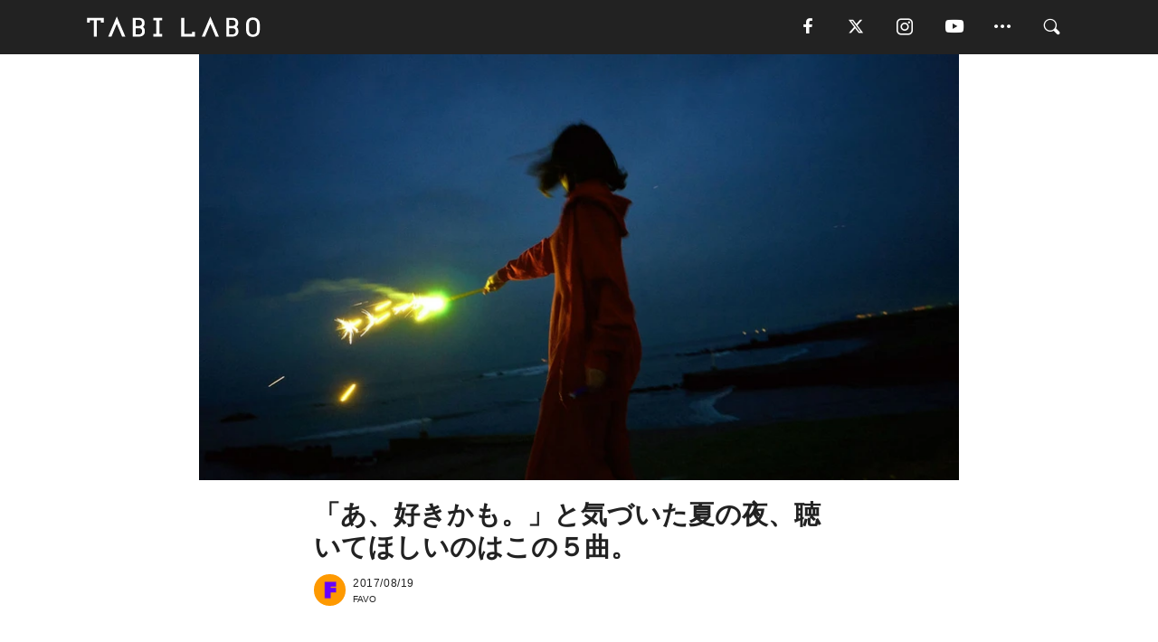

--- FILE ---
content_type: text/html; charset=utf-8
request_url: https://tabi-labo.com/283326/summernight_5songs
body_size: 15114
content:
<!DOCTYPE html><html><head><meta charset="utf-8" /><meta content="IE=edge" http-equiv="X-UA-Compatible" /><meta content="width=device-width, initial-scale=1" name="viewport" /><meta content="さっきまで一緒にふざけて笑っていたのに、じゃあねってひとりになった瞬間、気づいてしまった—。夏の終わり、好きなひとができた夜。そんなあなたに聴いてほしい５曲を “完全なる独断と偏見” で、シチュエーション別に選んでみました。" name="description" /><meta content="夏の夜,夏,夜,恋愛,SHISHAMO,Ingigo la End,おかもとえみ,LUCKY TAPES,ホテルニュートーキョー,TABILABO,旅ラボ" name="keywords" /><meta content="FAVO" name="author" /><meta content="index,follow" name="robots" /><meta content="summary_large_image" name="twitter:card" /><meta content="@tabilabo_news" name="twitter:site" /><meta content="@tabilabo_news" name="twitter:creator" /><meta content="m7k499k84wp5ixxwhjnfe56tcrycg4" name="facebook-domain-verification" /><meta content="「あ、好きかも。」と気づいた夏の夜、聴いてほしいのはこの５曲。" property="og:title" /><meta content="article" property="og:type" /><meta content="https://d2ygv0wrq5q6bx.cloudfront.net/uploads/image/files/111124/0b94c3cff66d40e619373c140504fcce04052c2b.jpg" property="og:image" /><meta content="https://tabi-labo.com/283326/summernight_5songs" property="og:url" /><meta content="TABI LABO" property="og:site_name" /><meta content="さっきまで一緒にふざけて笑っていたのに、じゃあねってひとりになった瞬間、気づいてしまった—。夏の終わり、好きなひとができた夜。そんなあなたに聴いてほしい５曲を “完全なる独断と偏見” で、シチュエーション別に選んでみました。" property="og:description" /><meta content="100001088962261" property="fb:admins" /><meta content="1655421248016810" property="fb:app_id" /><link href="https://img.tabi-labo.com/wp-content/uploads/2014/07/favicon.ico" rel="shortcut icon" /><link href="https://img.tabi-labo.com/wp-content/uploads/2014/07/home.gif" rel="apple-touch-icon" /><script async="" src="https://cdn.ampproject.org/v0.js"></script><script async="" custom-element="amp-instagram" src="https://cdn.ampproject.org/v0/amp-instagram-0.1.js"></script><script async="" src="https://www.googletagservices.com/tag/js/gpt.js"></script><script>var googletag = googletag || {};
googletag.cmd = googletag.cmd || [];</script><script>var tags_for_gam = "夏の夜,夏,夜,恋愛,SHISHAMO,Ingigo la End,おかもとえみ,LUCKY TAPES,ホテルニュートーキョー".split(',')
var pr_article_id = "".split(',')
googletag.cmd.push(function() {
  googletag.defineSlot('/73238597/tlweb-native-recommend-frame-1', ['fluid'], 'FrameAd1').addService(googletag.pubads());
  googletag.defineSlot('/73238597/tlweb-native-recommend-article-1', ['fluid'], 'ArticleAd1').addService(googletag.pubads());
  googletag.defineSlot('/73238597/tlweb-native-recommend-frame-2', ['fluid'], 'FrameAd2').addService(googletag.pubads());
  googletag.defineSlot('/73238597/tlweb-native-recommend-article-2', ['fluid'], 'ArticleAd2').addService(googletag.pubads());
  googletag.defineSlot('/73238597/tlweb-native-recommend-frame-3', ['fluid'], 'FrameAd3').addService(googletag.pubads());
  googletag.defineSlot('/73238597/tlweb-native-recommend-article-3', ['fluid'], 'ArticleAd3').addService(googletag.pubads());
  googletag.defineSlot('/73238597/tlweb-native-recommend-article-4', ['fluid'], 'ArticleAd4').addService(googletag.pubads());
  googletag.defineSlot('/73238597/tlweb-native-recommend-article-5', ['fluid'], 'ArticleAd5').addService(googletag.pubads());
  googletag.defineSlot('/73238597/tlweb-native-recommend-article-6', ['fluid'], 'ArticleAd6').addService(googletag.pubads());
  googletag.pubads().setTargeting('article_id', '283326');
  googletag.pubads().setTargeting('category', 'ACTIVITY');
  googletag.pubads().setTargeting('tag', tags_for_gam);
  googletag.pubads().setTargeting('pr_article_id', pr_article_id);
});</script><script>googletag.cmd.push(function() {
  googletag.pubads().setTargeting('gender', 'unknown');
  googletag.pubads().setTargeting('age', '');
});</script><script>var screen_size = window.innerWidth < 375 ? 'mobile-small' : window.innerWidth < 768 ? 'mobile' : window.innerWidth < 992 ? 'tablet' : 'pc'
googletag.cmd.push(function() {
  googletag.pubads().setTargeting('env', 'production');
  googletag.pubads().setTargeting('screen_size', screen_size);
  googletag.pubads().setTargeting('page', 'article');
  googletag.pubads().enableSingleRequest();
  googletag.enableServices();
});</script><link rel="stylesheet" href="//d1327e6qskmzf0.cloudfront.net/assets/application-22438996ad2db6e60d5bdc91ceeb703155c3e0521e64e30ba543361bea4c31fb.css" media="all" /><script async="true" src="https://ga.jspm.io/npm:es-module-shims@1.8.3/dist/es-module-shims.js"></script><script type="importmap" data-turbo-track="reload">{
  "imports": {
    "javascript/swiper": "//d1327e6qskmzf0.cloudfront.net/assets/javascript/swiper-cdef983c41f9b6bee83118439a8089f99a23472f27e2292a3ca13c3a09e2b26f.js",
    "app": "//d1327e6qskmzf0.cloudfront.net/assets/app-84d0543da040db226ccdebda36a6bbcc41ba4177bbf7c7fe445d9b312efdb67b.js",
    "article": "//d1327e6qskmzf0.cloudfront.net/assets/article-22c1fe190022e9bb7b322d5c65b06c7cd12a0d8fa371b1abe612e7239f1d767f.js",
    "article_list": "//d1327e6qskmzf0.cloudfront.net/assets/article_list-b9f4e016c0d8df140907b2caea11680f3baa8016fb6081e8e3a2ba2c05954a1f.js",
    "popup": "//d1327e6qskmzf0.cloudfront.net/assets/popup-6cc1fad5e92aa34dcb807f4e393701ffc2a520667ca43095d9863c06f813ad8f.js",
    "swiper_wrapper": "//d1327e6qskmzf0.cloudfront.net/assets/swiper_wrapper-7dc95419c46ef2bf953902df34135fbbbe17fa8562c79c31b7f8f5b33860e974.js"
  }
}</script><title>夏の終わりの夜、恋をしたら聴きたい曲５選 | TABI LABO</title><script>var isBot = true;</script><script>var TopRecommendAreaIsAutoload = false
var BottomRecommendAreaIsAutoload = true
var RecommendAutoloadCondition = {
  buzz: {
    autoload: false,
    lessArticle: false,
  },
  bq: {
    autoload: false,
    lessArticle: false,
  },
  cs: {
    autoload: false,
    lessArticle: false,
  },
  v2: {
    autoload: true,
    lessArticle: false,
  }
}</script><script>_tl_uuid = null;
var cookies = document.cookie.split(';');
for(var i in cookies) {
  if(cookies[i].length > 56 && cookies[i].trim().substring(0, 8) === 'tl_uuid=') {
    var value = cookies[i].split('=')[1];
    _tl_uuid = value.substring(17, 49);
    break;
  }
}
_tl_ga4_params = {'tl_uuid': _tl_uuid};</script><script async="" src="https://www.googletagmanager.com/gtag/js?id=G-7GD8XVFL19"></script><script>window.dataLayer = window.dataLayer || [];
function gtag(){dataLayer.push(arguments);}
gtag('js', new Date());</script><script>(function(w,d,s,l,i){w[l]=w[l]||[];w[l].push({'gtm.start':
new Date().getTime(),event:'gtm.js'});var f=d.getElementsByTagName(s)[0],
j=d.createElement(s),dl=l!='dataLayer'?'&l='+l:'';j.async=true;j.src=
'//www.googletagmanager.com/gtm.js?id='+i+dl;f.parentNode.insertBefore(j,f);
})(window,document,'script','dataLayer','GTM-MKJ6XW');</script><script type="application/ld+json">{
  "@context": "https://schema.org",
  "@type": "Article",
  "mainEntityOfPage": {
    "@type": "WebPage",
    "@id": "https://tabi-labo.com/283326/summernight_5songs"
  },
  "headline": "夏の終わりの夜、恋をしたら聴きたい曲５選 | TABI LABO",
  "keywords": ["夏の夜", "夏", "夜", "恋愛", "SHISHAMO", "Ingigo la End", "おかもとえみ", "LUCKY TAPES", "ホテルニュートーキョー", "TABILABO", "旅ラボ"],
  "description": "さっきまで一緒にふざけて笑っていたのに、じゃあねってひとりになった瞬間、気づいてしまった—。夏の終わり、好きなひとができた夜。そんなあなたに聴いてほしい５曲を “完全なる独断と偏見” で、シチュエーション別に選んでみました。",
  "image": {
    "@type": "ImageObject",
    "url": "https://d2ygv0wrq5q6bx.cloudfront.net/uploads/image/files/111124/0b94c3cff66d40e619373c140504fcce04052c2b.jpg"
  },
  "dateCreated": "2017-08-15T11:35:33+09:00",
  "datePublished": "2017-08-19T21:00:00+09:00",
  "dateModified": "2021-05-12T02:45:55+09:00",
  "author": {
    "@type": "Person",
    "name": "FAVO"
  },
  "creator": {
    "@type": "Person",
    "name": ["FAVO"]
  },
  "publisher": {
    "@type": "Organization",
    "name": "TABI LABO",
    "sameAs": [
      "https://www.facebook.com/tabilabonews",
      "https://x.com/tabilabo_news",
      "https://www.instagram.com/tabilabo",
      "https://www.pinterest.jp/tabilabotokyo",
      "https://www.youtube.com/channel/UCosiTouV3orvNLj_mLwpxiA"
    ],
    "url": "https://tabi-labo.com/",
    "logo": {
      "@type": "ImageObject",
      "url": "https://d1327e6qskmzf0.cloudfront.net/images/tl_amp_logo.jpg",
      "width": 435,
      "height":60
    }
  },
  "video": {},
  "inLanguage": "ja_JP"
}</script><!--[if lt IE9]><script src="https://oss.maxcdn.com/html5shiv/3.7.2/html5shiv.min.js"></script><script src="https://oss.maxcdn.com/respond/1.4.2/respond.min.js"></script><![endif]--></head><body class="article" style=""><div class="mobile tablet"><div id="mobile-sidemenu"><ul class="mm-listview"><li class="mm-divider">TAG</li><li class="tags"><a class="tag-button" data-id="sidemenu_mobile_tag" data-label="world_topics" href="/feature/worldtopics"> World Topics</a><a class="tag-button" data-id="sidemenu_mobile_tag" data-label="way_of_life" href="/tag/%E7%94%9F%E3%81%8D%E6%96%B9">生き方</a><a class="tag-button" data-id="sidemenu_mobile_tag" data-label="overseas" href="/tag/%E6%B5%B7%E5%A4%96">海外</a><a class="tag-button" data-id="sidemenu_mobile_tag" data-label="recipe" href="/tag/%E3%83%AC%E3%82%B7%E3%83%94">レシピ</a><a class="tag-button" data-id="sidemenu_mobile_tag" data-label="fashion" href="/tag/%E3%83%95%E3%82%A1%E3%83%83%E3%82%B7%E3%83%A7%E3%83%B3">ファッション</a><a class="tag-button" data-id="sidemenu_mobile_tag" data-label="sweets" href="/tag/%E3%82%B9%E3%82%A4%E3%83%BC%E3%83%84">スイーツ</a><a class="tag-button" data-id="sidemenu_mobile_tag" data-label="art" href="/tag/%E3%82%A2%E3%83%BC%E3%83%88">アート</a><a class="tag-button" data-id="sidemenu_mobile_tag" data-label="interior" href="/tag/%E3%82%A4%E3%83%B3%E3%83%86%E3%83%AA%E3%82%A2">インテリア</a><a class="tag-button" data-id="sidemenu_mobile_tag" data-label="alcohol" href="/tag/%E3%81%8A%E9%85%92">お酒</a><a class="tag-button" data-id="sidemenu_mobile_tag" data-label="environment_issues" href="/tag/%E7%92%B0%E5%A2%83%E5%95%8F%E9%A1%8C">環境問題</a><a class="tag-button" data-id="sidemenu_mobile_tag" data-label="indoor_house_plants" href="/tag/%E8%A6%B3%E8%91%89%E6%A4%8D%E7%89%A9">観葉植物</a><a class="tag-button" data-id="sidemenu_mobile_tag" data-label="meditation" href="/tag/%E7%9E%91%E6%83%B3">瞑想</a><a class="tag-button" data-id="sidemenu_mobile_tag" data-label="gender" href="/tag/%E3%82%B8%E3%82%A7%E3%83%B3%E3%83%80%E3%83%BC">ジェンダー</a><a class="tag-button" data-id="sidemenu_mobile_tag" data-label="happiness" href="/tag/%E5%B9%B8%E3%81%9B">幸せ</a><a class="tag-button" data-id="sidemenu_mobile_tag" data-label="coffee" href="/tag/%E3%82%B3%E3%83%BC%E3%83%92%E3%83%BC">コーヒー</a><a class="tag-button" data-id="sidemenu_mobile_tag" data-label="stress" href="/tag/%E3%82%B9%E3%83%88%E3%83%AC%E3%82%B9">ストレス</a><a class="tag-button" data-id="sidemenu_mobile_tag" data-label="family" href="/tag/%E5%AE%B6%E6%97%8F">家族</a><a class="tag-button" data-id="sidemenu_mobile_tag" data-label="music" href="/tag/%E9%9F%B3%E6%A5%BD">音楽</a><a class="tag-button" data-id="sidemenu_mobile_tag" data-label="wine" href="/tag/%E3%83%AF%E3%82%A4%E3%83%B3">ワイン</a><a class="tag-button" data-id="sidemenu_mobile_tag" data-label="beer" href="/tag/%E3%83%93%E3%83%BC%E3%83%AB">ビール</a></li><li class="mm-divider">CATEGORY</li><li class="category"><a data-id="sidemenu_mobile_category" data-label="issue" href="/category/issue"><span>ISSUE</span></a></li><li class="category"><a data-id="sidemenu_mobile_category" data-label="well-being" href="/category/well-being"><span>WELL-BEING</span></a></li><li class="category"><a data-id="sidemenu_mobile_category" data-label="activity" href="/category/activity"><span>ACTIVITY</span></a></li><li class="category"><a data-id="sidemenu_mobile_category" data-label="love" href="/category/love"><span>LOVE</span></a></li><li class="category"><a data-id="sidemenu_mobile_category" data-label="culture" href="/category/culture"><span>CULTURE</span></a></li><li class="category"><a data-id="sidemenu_mobile_category" data-label="item" href="/category/item"><span>ITEM</span></a></li><li class="frame"><div class="contents-frame col-xs-12 embed"><a id="sidemenu_mobile_category_frame_new" href="/recent" data-id="sidemenu_mobile_category_frame" data-label="new">
<img src="https://image.tabi-labo.com/medium/jp/233759/6375204502634496.jpg" loading="lazy">
</a>

<a id="sidemenu_mobile_category_frame_ranking" href="/ranking" data-id="sidemenu_mobile_category_frame" data-label="ranking">
<img src="https://image.tabi-labo.com/medium/jp/233761/4850026249453568.jpg" loading="lazy">
</a></div></li><li class="mm-divider">FOLLOW</li><li class="follow"><a data-id="sidemenu_mobile_follow" data-label="facebook" href="https://www.facebook.com/tabilabonews/" rel="nofollow" target="_blank"><i class="tlc icon-facebook"></i></a></li><li class="follow"><a data-id="sidemenu_mobile_follow" data-label="twitter" href="https://x.com/intent/follow?screen_name=tabilabo_news" rel="nofollow" target="_blank"><i class="tlc icon-x"></i></a></li><li class="follow"><a data-id="sidemenu_mobile_follow" data-label="instagram" href="https://www.instagram.com/tabilabo/" rel="nofollow" target="_blank"><i class="tlc icon-instagram"></i></a></li><li class="follow"><a data-id="sidemenu_mobile_follow" data-label="youtube" href="https://www.youtube.com/channel/UCosiTouV3orvNLj_mLwpxiA" rel="nofollow" target="_blank"><i class="tlc icon-youtube"></i></a></li><li class="follow"><a data-id="sidemenu_mobile_follow" data-label="line" href="http://bit.ly/2iUk72I" rel="nofollow" target="_blank"><i class="tlc icon-line"></i></a></li><li class="follow"><a data-id="sidemenu_mobile_follow" data-label="mail" href="/page/newsletter" rel="nofollow"><i class="tlc icon-mail"></i></a></li><li class="mm-divider">ABOUT US</li><li class="aboutus-img"><a data-id="sidemenu_aboutus" data-label="recruit" href="https://new-standard.co.jp/careers" target="_blank"><img class="frame-img" loading="lazy" src="https://d3jks39y9qw246.cloudfront.net/medium/132566/43bc7af6bae90d09558dcdc2d3c5368f4b5eef6e.jpg" /></a></li><li class="aboutus"><a data-id="sidemenu_mobile_aboutus" href="https://tabi-labo.com/301274/who-we-are" rel="nofollow" target="_blank">「TABI LABO」とは</a></li><li class="aboutus"><a data-id="sidemenu_mobile_aboutus" href="https://new-standard.co.jp/about" rel="nofollow" target="_blank">会社概要</a></li><li class="aboutus"><a data-id="sidemenu_mobile_aboutus" href="https://share.hsforms.com/1CUdWoY8BRNaq-q6uabUPOwe8gba" rel="nofollow" target="_blank">広告掲載について</a></li><li class="aboutus"><a data-id="sidemenu_mobile_aboutus" href="/page/contact" rel="nofollow">お問い合わせ</a></li><li class="aboutus"><a data-id="sidemenu_mobile_aboutus" href="/page/terms-of-service" rel="nofollow">利用規約</a></li><li class="aboutus"><a data-id="sidemenu_mobile_aboutus" href="/page/privacy-policy" rel="nofollow">個人情報保護方針</a></li><li class="aboutus"><a data-id="sidemenu_mobile_aboutus" href="/page/contents-policy" rel="nofollow">コンテンツポリシー</a></li></ul></div><div id="mobile-sidemenu-close"></div></div><div id="mm-wrapper" style="; "><noscript><iframe height="0" src="//www.googletagmanager.com/ns.html?id=GTM-MKJ6XW" style="display:none;visibility:hidden" width="0"></iframe></noscript><div class="mmenu-fixed" id="header"><div class="content"><div class="mobile tablet menu"><a class="more" data-id="header" data-label="moible_menu" href="#mobile-sidemenu" id="mobile-sidemenu-icon"><span class="icon-bar"></span><span class="icon-bar"></span><span class="icon-bar"></span></a></div><div class="logo"><a data-id="header" data-label="logo" href="/"><img alt="TABI LABO" src="//d1327e6qskmzf0.cloudfront.net/images/tl_logo.svg" /></a></div><div class="mobile tablet menu"><a class="search" data-id="header" data-label="mobile_search" href="/search" rel="nofollow"><i class="tlc icon-search"></i></a></div><div class="pc menu"><a data-id="header" data-label="pc_facebook" href="https://www.facebook.com/tabilabonews/" rel="nofollow" target="_blank"><i class="tlc icon-facebook"></i></a><a data-id="header" data-label="pc_twitter" href="https://x.com/intent/follow?screen_name=tabilabo_news" rel="nofollow" target="_blank"><i class="tlc icon-x"></i></a><a data-id="header" data-label="pc_instagram" href="https://www.instagram.com/tabilabo/" rel="nofollow" target="_blank"><i class="tlc icon-instagram"></i></a><a data-id="header" data-label="pc_youtube" href="https://www.youtube.com/channel/UCosiTouV3orvNLj_mLwpxiA" rel="nofollow" target="_blank"><i class="tlc icon-youtube"></i></a><a class="more" data-id="header" data-label="pc_menu" href="#header-menu" id="pc-sidemenu-icon"><i class="tlc icon-option"></i></a><a data-id="header" data-label="pc_search" href="/search"><i class="tlc icon-search"></i></a></div></div></div><div id="header-menu"><div class="content"><div class="menu pull-right"><span class="close pull-right" id="header-menu-close">&times;</span><ul class="clearfix"><li class="top-menu"><a data-id="header_pc_menu" href="https://tabi-labo.com/301274/who-we-are" rel="nofollow" target="_blank">「TABI LABO」とは</a></li><li><a data-id="header_pc_menu" href="https://new-standard.co.jp/about" rel="nofollow" target="_blank">会社概要</a></li><li><a data-id="header_pc_menu" href="https://share.hsforms.com/1CUdWoY8BRNaq-q6uabUPOwe8gba" rel="nofollow" target="_blank">広告掲載について</a></li><li><a data-id="header_pc_menu" href="https://new-standard.co.jp/careers" rel="nofollow" target="_blank">募集・求人</a></li><li><a data-id="header_pc_menu" href="/page/contact" rel="nofollow">お問い合わせ</a></li><li><a data-id="header_pc_menu" href="/page/terms-of-service" rel="nofollow">利用規約</a></li><li><a data-id="header_pc_menu" href="/page/privacy-policy" rel="nofollow">個人情報保護方針</a></li><li><a data-id="header_pc_menu" href="/page/contents-policy" rel="nofollow">コンテンツポリシー</a></li></ul></div></div></div><div class="mac osx" id="container"><div class="col-xs-12 col-md-12" id="main" style=""><script>_tl_ga4_params = {
  'category': 'activity',
  'author': 'FAVO',
  'post_date': '2017/08/19',
  'format': "通常記事",
  'tl_uuid': _tl_uuid,
};</script><header class="article-header" style=""><div class="main-image trimming trimming-16by9" style="background-image:url(&#39;https://d3jks39y9qw246.cloudfront.net/large/111124/0b94c3cff66d40e619373c140504fcce04052c2b.jpg&#39;)"></div></header><article data-content-type="original" style=""><div class="contents-container"><h1>「あ、好きかも。」と気づいた夏の夜、聴いてほしいのはこの５曲。</h1><div class="article-info"><div class="article-info-left"><div class="article-info-box"><div class="article-author"><a data-id="author" href="/author/favo"><img class="author-img" alt="FAVO" src="https://d2ygv0wrq5q6bx.cloudfront.net/uploads/image/files/102822/78d1d29baaeaac3c8409e5dc5fdf3d018e2ad897.jpg" /></a><div class="author-box"><div class="article-date"><time itemprop="dateCreated datePublished">2017/08/19</time></div>FAVO</div></div></div></div><div class="article-info-right"></div></div><div class="contents"><div class="sentence"><p>&nbsp;</p><p style="text-align: center;"><strong>「あ、好きかも。」</strong></p><p>さっきまで一緒にふざけて笑っていたのに、じゃあねってひとりになった瞬間、気づいてしまった。夏の終わり、好きなひとができた夜&mdash;。</p><p>胸が高鳴って眠れないあなたに、夜が明けるまでのサウンドトラックを贈ります。</p></div><h2 style="text-align: center;">夏の終わりの夜<br/>恋をしたら聴きたい曲 5選</h2><h3 style="text-align: center;">#01.<br />indigo la End / 夏夜のマジック</h3><div class="embed"><div class="embed-responsive embed-responsive-16by9"><iframe width="560" height="315" src="https://www.youtube.com/embed/IMU0ctb7E60" frameborder="0" allowfullscreen></iframe></div></div><div class="sentence"><p>「好きなのかもしれない」と気づく瞬間を迎えたすべての人のところへ行って、<strong>『夏夜のマジック』</strong>のイントロのコーラス部分を（独断で）流したい。暑くてあんなに終わってほしかった夏だけど....秋、やっぱりちょっと待ってて。（曲の内容はちょっと切ないんだけどね...）</p></div><div class="credit"><span>Reference:</span><a href="https://youtu.be/IMU0ctb7E60" target="_blank">indigo la End Official YouTube Channel</a></div><h3 style="text-align: center;">#02.<br/>おかもとえみ / POOL</h3><div class="embed"><div class="embed-responsive embed-responsive-16by9"><iframe width="560" height="315" src="https://www.youtube.com/embed/qjkRqVQnG7s" frameborder="0" allowfullscreen></iframe></div></div><div class="sentence"><p>いつも通りじゃあねと別れたけれど、「いつもと何かがちがう」。終電を降りてやっと気づいた。「これは、好きなのか...？」。<strong>『POOL』</strong>をプレイリストから探しだし、上の空で改札を抜け、いつもの出口を出て、コンビニに寄り道。雑誌の星座占いをチェックしたら、もう恋のはじまり。</p></div><div class="credit"><span>Reference:</span><a href="https://youtu.be/9qyZkP_2pwM" target="_blank">okamotoemi</a></div><h3 style="text-align: center;">#03.<br/>LUCKY TAPES / MOON</h3><div class="embed"><div class="embed-responsive embed-responsive-16by9"><iframe width="560" height="315" src="https://www.youtube.com/embed/lavGP8BMLHo" frameborder="0" allowfullscreen></iframe></div></div><div class="sentence"><p>するといつもは気がつかないのに、月がいつもよりきれいに見えたり、星をたくさん見つけたり。目に映る &ldquo;森羅万象&rdquo; が突然輝きだします（あくまでも偏見です）。<strong>『MOON』</strong>を部屋の中に流して、ベッドに入る。このまま眠ってしまいたいけれど....やっぱり今日は、眠れそうにない。</p></div><div class="credit"><span>Reference:</span><a href="https://youtu.be/lavGP8BMLHo" target="_blank">Rallye Label</a></div><h3 style="text-align: center;">#04.<br />SHISHAMO / 熱帯夜</h3><div class="embed"><div class="embed-responsive embed-responsive-16by9"><iframe width="560" height="315" src="https://www.youtube.com/embed/l-d26xbK1T0" frameborder="0" allowfullscreen></iframe></div></div><div class="sentence"><p>午前３時すぎ、もうすぐ夜が終わってしまう。暑くて寝苦しいっていうのもあるけれど、まぁ、それだけじゃない。「起きてるかな？ LINE 送ったら既読になるかな？...いや、でもこんな時間におかしいか」。スマホを出してはしまい、何度も寝がえりを打ち、長い長い<strong>『熱帯夜』</strong>はつづく。</p></div><div class="credit"><span>Reference:</span><a href="https://youtu.be/l-d26xbK1T0" target="_blank">shishamoofficial</a></div><h3 style="text-align: center;">#05.<br />ホテルニュートーキョー/<br/>カルトヒーロー</h3><div class="embed"><div class="embed-responsive embed-responsive-16by9"><iframe width="560" height="315" src="https://www.youtube.com/embed/6RxqH5ty3Sw" frameborder="0" allowfullscreen></iframe></div></div><div class="sentence"><p>空が明るくなってきた。<strong>『カルトヒーロー』</strong>をかけたままだけれど、そろそろ眠れそう。今日も暑くなるのかな。朝会ったら、ちゃんと話せるかな。この気持ち、伝えようか、どうしようか。夏は、もうすぐ終わってしまう。</p></div><div class="credit"><span>Reference:</span><a href="https://youtu.be/6RxqH5ty3Sw" target="_blank">HOTELNEWTOKYO</a></div><div class="sentence"><p style="text-align: right;"><span class="text-small">Photo by Takao Iwasawa</span></p></div></div></div><div class="article-footer pc"><div class="tag-box"><ul class="tags"><li class=" "><span class="tag-sharp"># </span><a class="tag-a" data-id="article_tag" data-label="夏の夜" href="/tag/%E5%A4%8F%E3%81%AE%E5%A4%9C">夏の夜</a></li><li class=" "><span class="tag-sharp"># </span><a class="tag-a" data-id="article_tag" data-label="夏" href="/tag/%E5%A4%8F">夏</a></li><li class=" "><span class="tag-sharp"># </span><a class="tag-a" data-id="article_tag" data-label="夜" href="/tag/%E5%A4%9C">夜</a></li><li class=" "><span class="tag-sharp"># </span><a class="tag-a" data-id="article_tag" data-label="恋愛" href="/tag/%E6%81%8B%E6%84%9B">恋愛</a></li><li class=" "><span class="tag-sharp"># </span><a class="tag-a" data-id="article_tag" data-label="SHISHAMO" href="/tag/SHISHAMO">SHISHAMO</a></li><li class=" "><span class="tag-sharp"># </span><a class="tag-a" data-id="article_tag" data-label="Ingigo la End" href="/tag/Ingigo%20la%20End">Ingigo la End</a></li><li class=" "><span class="tag-sharp"># </span><a class="tag-a" data-id="article_tag" data-label="おかもとえみ" href="/tag/%E3%81%8A%E3%81%8B%E3%82%82%E3%81%A8%E3%81%88%E3%81%BF">おかもとえみ</a></li><li class=" "><span class="tag-sharp"># </span><a class="tag-a" data-id="article_tag" data-label="LUCKY TAPES" href="/tag/LUCKY%20TAPES">LUCKY TAPES</a></li><li class=" "><span class="tag-sharp"># </span><a class="tag-a" data-id="article_tag" data-label="ホテルニュートーキョー" href="/tag/%E3%83%9B%E3%83%86%E3%83%AB%E3%83%8B%E3%83%A5%E3%83%BC%E3%83%88%E3%83%BC%E3%82%AD%E3%83%A7%E3%83%BC">ホテルニュートーキョー</a></li></ul></div></div><div class="article-feature-title"><a data-id="to_top" href="/">TABI LABO　この世界は、もっと広いはずだ。</a></div></article><div class="readmore" data-article-id="283326" data-article-title="「あ、好きかも。」と気づいた夏の夜、聴いてほしいのはこの５曲。"><div class="readmore-button"><a data-id="readmore" href="javascript:void(0)">続きを見る</a></div></div><div class="recommend-area"><div class="click-blocker"></div><div class="recommend-area-inner"><div class="type-recommend"><div class="contents-list-articles vertical clearfix "><div class="article-list vertical" data-log-id="recommend" data-send-impression-log=""><div class="list-box dfp-article col-xs-6" id="dfp-article-1"><div id="ArticleAd1"></div></div><div class="list-box col-xs-6"><span class="category-label"><a class="culture" data-label="CULTURE" href="/category/culture">CULTURE</a></span><a data-article-id="286083" data-id="recommend" data-label="article_286083" href="/286083/me-snow5songs"><div class="list-image"><div class="trimming trimming-16by9"><amp-img alt="" height="9" layout="responsive" src="https://image.tabi-labo.com/medium/jp/141043/6512575210586112.jpg" width="16"></amp-img></div></div><div class="list-text"><div class="list-title">雪の夜、好きな人をおもって聴きたいのは。</div><div class="list-description pc">いつもより、少し早く家についたら。<span class="post-date">2018/01/22</span></div></div></a></div><div class="list-box col-xs-6"><span class="category-label"><a class="issue" data-label="ISSUE" href="/category/issue">ISSUE</a></span><a data-article-id="296521" data-id="recommend" data-label="article_296521" href="/296521/wt-penguin-fireworks-sumida-aquarium"><div class="list-image"><div class="trimming trimming-16by9"><amp-img alt="" height="9" layout="responsive" src="https://image.tabi-labo.com/medium/jp/220055/4961410236809216.jpg" width="16"></amp-img></div></div><div class="list-text"><div class="list-title">すみだ水族館「夏夜に咲く水中花火×ペンギン」共演ショー開催！</div><div class="list-description pc">「すみだ水族館」は、夏のショープログラム「ペンギン花火」を8月30日までの土日祝日に実施。日本最大級の屋内開放型ペンギンプールの底面全体に、花火をイメージ...<span class="post-date">2020/07/30</span></div></div></a></div><div class="list-box col-xs-6"><span class="category-label"><a class="activity" data-label="ACTIVITY" href="/category/activity">ACTIVITY</a></span><a data-article-id="311495" data-id="recommend" data-label="article_311495" href="/311495/yolu-mocktailnight"><div class="list-image"><div class="trimming trimming-16by9"><amp-img alt="" height="9" layout="responsive" src="https://image.tabi-labo.com/medium/jp/279056/5945624778244096.jpg" width="16"></amp-img></div></div><div class="list-text"><div class="list-title">ヘアケアブランドYOLUが都内銭湯とコラボ、夏の夜の癒やしを届ける『モクテルナイトシリーズ』の体験イベントを実施</div><div class="list-description pc">ナイトケアブランドYOLUが過去に都内銭湯で夏限定『モクテルナイトシリーズ』の体験イベントを実施。梅雨バテ対策として爽やかな香りのヘアケアやボディケア製品...<span class="post-date">2025/05/24</span></div></div></a></div><div class="list-box col-xs-6"><span class="category-label"><a class="activity" data-label="ACTIVITY" href="/category/activity">ACTIVITY</a></span><a data-article-id="282688" data-id="recommend" data-label="article_282688" href="/282688/perseids-hoshizoraeiga"><div class="list-image"><div class="trimming trimming-16by9"><amp-img alt="" height="9" layout="responsive" src="https://d3jks39y9qw246.cloudfront.net/medium/103596/d5642c0c4e7d5238074170755faf9fa0c39b6679.jpg" width="16"></amp-img></div></div><div class="list-text"><div class="list-title">【8/13】ペルセウス流星群、今年の観測は？</div><div class="list-description pc">三大流星群のひとつである、ペルセウス座流星群。条件が良ければ、最大で40個以上見えることもあるそうです。一番の見頃は、8月12日の夜半頃から13日の明け方...<span class="post-date">2017/07/13</span></div></div></a></div><div class="list-box dfp-article col-xs-6" id="dfp-article-2"><div id="ArticleAd2"></div></div></div></div><div class="contents-list-frame dfp-frame"><div class="contents-frame campaign dfp-frame"><div id="FrameAd1"></div></div></div><div class="contents-list-articles vertical clearfix "><div class="article-list vertical" data-log-id="new_article" data-send-impression-log="true"><div class="list-box col-xs-6"><span class="category-label"><a class="culture" data-label="CULTURE" href="/category/culture">CULTURE</a></span><a class=" unread" data-article-id="312232" data-id="new_article" data-image="https://image.tabi-labo.com/jp/282282/5437440774897664.jpg" data-label="article_312232" data-title="特定の性格特性が寿命に影響を与える可能性。誠実性や外向性がリスク低減" href="/312232/sekakutokusejumyo"><div class="list-image"><div class="trimming trimming-16by9"><amp-img alt="" height="9" layout="responsive" src="https://image.tabi-labo.com/medium/jp/282282/5437440774897664.jpg" width="16"></amp-img></div><span class="new"></span></div><div class="list-text"><div class="list-title">特定の性格特性が寿命に影響を与える可能性。誠実性や外向性がリスク低減</div><div class="list-description pc">リムリック大学の調査により、性格特性が寿命に影響する可能性が示唆された。神経症的傾向は死亡リスクを高め、誠実性や外向性はリスクを下げる傾向<span class="post-date">2026/02/01</span></div></div></a></div><div class="list-box dfp-article col-xs-6" id="dfp-article-3"><div id="ArticleAd3"></div></div></div><div class="article-list vertical" data-log-id="recommend" data-send-impression-log=""><div class="list-box col-xs-6"><span class="category-label"><a class="culture" data-label="CULTURE" href="/category/culture">CULTURE</a></span><a data-article-id="288014" data-id="recommend" data-label="article_288014" href="/288014/me-angeladeane"><div class="list-image"><div class="trimming trimming-16by9"><amp-img alt="" height="9" layout="responsive" src="https://image.tabi-labo.com/medium/jp/161603/6425945686671360.jpg" width="16"></amp-img></div></div><div class="list-text"><div class="list-title">私たち、「眠れない夜」にお供します</div><div class="list-description pc">なんかわかんないけど、みんなが励ましてくれているような気がしそう……じゃない？<span class="post-date">2018/05/10</span></div></div></a></div><div class="list-box col-xs-6"><span class="category-label"><a class="issue" data-label="ISSUE" href="/category/issue">ISSUE</a></span><a data-article-id="161965" data-id="recommend" data-label="article_161965" href="/161965/perseids-shower"><div class="list-image"><div class="trimming trimming-16by9"><amp-img alt="" height="9" layout="responsive" src="https://dowj1zbnmkkht.cloudfront.net/medium/2015/07/150730_perseids-shower02.jpg" width="16"></amp-img></div></div><div class="list-text"><div class="list-title">【8月13日】「三大流星群」を見逃すな！ペルセウス座流星群が活発に</div><div class="list-description pc">ペルセウス座流星群は、比較的観測しやすい流星群としても知られており、しぶんぎ座流星群（1月）や、ふたご座流星群（2月）と並ぶ「三大流星群」の一つ。8月13...<span class="post-date">2015/08/12</span></div></div></a></div><div class="list-box dfp-article col-xs-6" id="dfp-article-4"><div id="ArticleAd4"></div></div><div class="list-box col-xs-6"><span class="category-label"><a class="culture" data-label="CULTURE" href="/category/culture">CULTURE</a></span><a data-article-id="288139" data-id="recommend" data-label="article_288139" href="/288139/me-madeleinegross"><div class="list-image"><div class="trimming trimming-16by9"><amp-img alt="" height="9" layout="responsive" src="https://image.tabi-labo.com/medium/jp/162627/4559320419139584.jpg" width="16"></amp-img></div></div><div class="list-text"><div class="list-title">来てほしいけど、来てほしくない。「夏」のはなしです。</div><div class="list-description pc">夏をいちばん満喫できるのは。<span class="post-date">2018/05/18</span></div></div></a></div><div class="list-box col-xs-6"><span class="category-label"><a class="well-being" data-label="WELL-BEING" href="/category/well-being">WELL-BEING</a></span><a data-article-id="285921" data-id="recommend" data-label="article_285921" href="/285921/reactive-mask"><div class="list-image"><div class="trimming trimming-16by9"><amp-img alt="" height="9" layout="responsive" src="https://image.tabi-labo.com/medium/jp/170918/4514940236857344.jpg" width="16"></amp-img></div></div><div class="list-text"><div class="list-title">大人には、顔を隠して騒ぎたい夜がある</div><div class="list-description pc">『Sound Reactive LED Mask』は、その名の通りLEDライトが搭載されている仮面。ただ光るだけではなくて、周囲の音楽に合わせて浮かび上が...<span class="post-date">2018/08/10</span></div></div></a></div><div class="list-box col-xs-6"><span class="category-label"><a class="culture" data-label="CULTURE" href="/category/culture">CULTURE</a></span><a data-article-id="282795" data-id="recommend" data-label="article_282795" href="/282795/lemon-hotel-intern"><div class="list-image"><div class="trimming trimming-16by9"><amp-img alt="" height="9" layout="responsive" src="https://d3jks39y9qw246.cloudfront.net/medium/105017/124e7a098ff2919e035ae025fa7aa8ca7b745864.jpg" width="16"></amp-img></div></div><div class="list-text"><div class="list-title">豊島の「檸檬ホテル」が、この夏、あなたを呼んでいます</div><div class="list-description pc">瀬戸内国際芸術祭2016で発表された作品「檸檬ホテル」。 古民家が1軒まるごとアート作品であり、1日1組限定だが泊まることもできる宿泊施設でもある。そんな...<span class="post-date">2017/07/22</span></div></div></a></div></div></div><div class="contents-list-frame dfp-frame"><div class="contents-frame campaign dfp-frame"><div id="FrameAd2"></div></div></div><div class="contents-list-articles vertical clearfix "><div class="article-list vertical" data-log-id="new_article" data-send-impression-log="true"><div class="list-box col-xs-6"><span class="category-label"><a class="activity" data-label="ACTIVITY" href="/category/activity">ACTIVITY</a></span><a class=" unread" data-article-id="312231" data-id="new_article" data-image="https://image.tabi-labo.com/jp/282281/5836491437637632.jpg" data-label="article_312231" data-title="90年代のゲームは子供の脳に良い影響を与えていた可能性。専門家が現代作品との構造的な違いを指摘" href="/312231/playbackarcadeforbrain"><div class="list-image"><div class="trimming trimming-16by9"><amp-img alt="" height="9" layout="responsive" src="https://image.tabi-labo.com/medium/jp/282281/5836491437637632.jpg" width="16"></amp-img></div></div><div class="list-text"><div class="list-title">90年代のゲームは子供の脳に良い影響を与えていた可能性。専門家が現代作品との構造的な違いを指摘</div><div class="list-description pc">90年代のゲームが達成感や思考力を育む構造だったのに対し、現代作品は依存や収益化を重視している可能性を専門家が指摘<span class="post-date">2026/02/01</span></div></div></a></div><div class="list-box dfp-article col-xs-6" id="dfp-article-5"><div id="ArticleAd5"></div></div></div><div class="article-list vertical" data-log-id="recommend" data-send-impression-log=""><div class="list-box col-xs-6"><span class="category-label"><a class="love" data-label="LOVE" href="/category/love">LOVE</a></span><a data-article-id="285714" data-id="recommend" data-label="article_285714" href="/285714/awake-redsex"><div class="list-image"><div class="trimming trimming-16by9"><amp-img alt="" height="9" layout="responsive" src="https://image.tabi-labo.com/medium/jp/139082/5571892882702336.jpg" width="16"></amp-img></div></div><div class="list-text"><div class="list-title">しょうもない男は、こういうセックスをする。</div><div class="list-description pc">関係を続けるかどうかは、その晩のセックスが十分な判断材料になるという記事を、「Elite Daily」で見つけた。抱かれてしまったものは、もう仕方がない。...<span class="post-date">2018/01/14</span></div></div></a></div><div class="list-box col-xs-6"><span class="category-label"><a class="love" data-label="LOVE" href="/category/love">LOVE</a></span><a data-article-id="152836" data-id="recommend" data-label="article_152836" href="/152836/music-sex"><div class="list-image"><div class="trimming trimming-16by9"><amp-img alt="" height="9" layout="responsive" src="https://dowj1zbnmkkht.cloudfront.net/medium/2015/07/150713_music-sex02.jpg" width="16"></amp-img></div></div><div class="list-text"><div class="list-title">夜の営みは「音楽」でもっと良くなる！その理由とオススメの20曲</div><div class="list-description pc">愛する彼とのセックスはいつだって幸せなもの。でも、そこに音楽を加えるだけで、二人の満足度はより高まるようです。「Elite Daily」のこの記事は、女性...<span class="post-date">2015/07/13</span></div></div></a></div><div class="list-box dfp-article col-xs-6" id="dfp-article-6"><div id="ArticleAd6"></div></div><div class="list-box col-xs-6"><span class="category-label"><a class="activity" data-label="ACTIVITY" href="/category/activity">ACTIVITY</a></span><a data-article-id="286071" data-id="recommend" data-label="article_286071" href="/286071/awake-icehotel"><div class="list-image"><div class="trimming trimming-16by9"><amp-img alt="" height="9" layout="responsive" src="https://image.tabi-labo.com/medium/jp/142731/6056637857005568.jpg" width="16"></amp-img></div></div><div class="list-text"><div class="list-title">どうせ寒いなら、ここまで寒くなりたい。（室温-5℃）</div><div class="list-description pc">一人で行くならあまりこだわらないけれど、ふたりで行くなら宿泊先は重要。スウェーデン北部のJukkasjärviにある「ICEHOTEL」は、そのすべてが雪...<span class="post-date">2018/02/02</span></div></div></a></div><div class="list-box col-xs-6"><span class="category-label"><a class="culture" data-label="CULTURE" href="/category/culture">CULTURE</a></span><a data-article-id="283947" data-id="recommend" data-label="article_283947" href="/283947/mikkolagerstedt"><div class="list-image"><div class="trimming trimming-16by9"><amp-img alt="" height="9" layout="responsive" src="https://d3jks39y9qw246.cloudfront.net/medium/117355/6c06ed9669fdce2a25749bcdf70b72c79879ccef.jpg" width="16"></amp-img></div></div><div class="list-text"><div class="list-title">宇宙と繋がれる「北欧の夜」</div><div class="list-description pc">北欧の降ってくるような星空を見事に切りとったのは、フィンランドを拠点とするフォトグラファーMikko Lagerstedt。水面に反射した光によって、なん...<span class="post-date">2017/09/28</span></div></div></a></div><div class="list-box col-xs-6"><span class="category-label"><a class="item" data-label="ITEM" href="/category/item">ITEM</a></span><a data-article-id="297024" data-id="recommend" data-label="article_297024" href="/297024/gunze-mask"><div class="list-image"><div class="trimming trimming-16by9"><amp-img alt="" height="9" layout="responsive" src="https://image.tabi-labo.com/medium/jp/223097/6202954738565120.jpg" width="16"></amp-img></div></div><div class="list-text"><div class="list-title">老舗肌着メーカーがつくった「冷感マスク」がすごい！</div><div class="list-description pc">肌着メーカー「GUNZE（グンゼ）」から、「肌にやさしい洗える冷感布製マスク」が登場。肌触りがよく、長年に渡って肌に触れる製品を作ってきたこだわりを感じる...<span class="post-date">2020/09/18</span></div></div></a></div></div></div><div class="contents-list-frame dfp-frame"><div class="contents-frame campaign dfp-frame"><div id="FrameAd3"></div></div></div><div class="contents-list-articles vertical clearfix "><div class="article-list vertical" data-log-id="recommend" data-send-impression-log=""><div class="list-box col-xs-6"><span class="category-label"><a class="item" data-label="ITEM" href="/category/item">ITEM</a></span><a data-article-id="297017" data-id="recommend" data-label="article_297017" href="/297017/teijin-mask"><div class="list-image"><div class="trimming trimming-16by9"><amp-img alt="" height="9" layout="responsive" src="https://image.tabi-labo.com/medium/jp/222237/5050367465226240.jpg" width="16"></amp-img></div></div><div class="list-text"><div class="list-title">これぞ国産クオリティ！洗ってもひんやりTEIJINのマスク</div><div class="list-description pc">繊維原料や衣料製品を扱う帝人フロンティアが高機能素材「クールセンサー」を搭載した夏用マスク「洗える！冷感マスク」を販売している。ひんやりするだけでなく、伸...<span class="post-date">2020/09/18</span></div></div></a></div><div class="list-box col-xs-6"><span class="category-label"><a class="activity" data-label="ACTIVITY" href="/category/activity">ACTIVITY</a></span><a data-article-id="272604" data-id="recommend" data-label="article_272604" href="/272604/summer-drink-summary"><div class="list-image"><div class="trimming trimming-16by9"><amp-img alt="" height="9" layout="responsive" src="https://d3jks39y9qw246.cloudfront.net/medium/40533/5b7f980f351454a3ff23d20da3be58170397395e.jpg" width="16"></amp-img></div></div><div class="list-text"><div class="list-title">キーワードは、進化系？この夏飲みたい注目のドリンク5選【まとめ】</div><div class="list-description pc">水分補給が欠かせない、夏ーー。とは言っても「なにを飲むか」は、仕事中でもバケーション中でも、つねに頭をめぐるテーマですよね。ここで紹介するのは、海外で話題...<span class="post-date">2016/08/06</span></div></div></a></div><div class="list-box col-xs-6"><span class="category-label"><a class="activity" data-label="ACTIVITY" href="/category/activity">ACTIVITY</a></span><a data-article-id="287957" data-id="recommend" data-label="article_287957" href="/287957/peach-salad"><div class="list-image"><div class="trimming trimming-16by9"><amp-img alt="" height="9" layout="responsive" src="https://image.tabi-labo.com/medium/jp/163359/4618919532822528.jpg" width="16"></amp-img></div></div><div class="list-text"><div class="list-title">夏野菜ならぬ 「夏フルーツ」のサラダ</div><div class="list-description pc">夏場に旬を迎える「桃」と「あんず」が主役です。<span class="post-date">2018/07/06</span></div></div></a></div><div class="list-box col-xs-6"><span class="category-label"><a class="well-being" data-label="WELL-BEING" href="/category/well-being">WELL-BEING</a></span><a data-article-id="279003" data-id="recommend" data-label="article_279003" href="/279003/sunday-night-to-prepare-for-the-week-ahead"><div class="list-image"><div class="trimming trimming-16by9"><amp-img alt="" height="9" layout="responsive" src="https://d3jks39y9qw246.cloudfront.net/medium/61516/bf2bbd8f9c19a5709843c07a2bbf55279aa8a533.jpg" width="16"></amp-img></div></div><div class="list-text"><div class="list-title">気持ちいい一週間をスタートするため、日曜の夜にやっておきたい5つのこと</div><div class="list-description pc">自分の仕事を振り返ってみて「最近なんだか、生産性が落ちている」。そんな気がしたら、日曜の夜の時間の使い方を見直してみる必要があるかもしれません。ウィークデ...<span class="post-date">2016/11/27</span></div></div></a></div><div class="list-box col-xs-6"><span class="category-label"><a class="love" data-label="LOVE" href="/category/love">LOVE</a></span><a data-article-id="155855" data-id="recommend" data-label="article_155855" href="/155855/zodiac-telling-dating-habits"><div class="list-image"><div class="trimming trimming-16by9"><amp-img alt="" height="9" layout="responsive" src="https://dowj1zbnmkkht.cloudfront.net/medium/2015/07/150717_zodiac-telling-dating-habits.jpg" width="16"></amp-img></div></div><div class="list-text"><div class="list-title">12星座で占う「夜の営み」。いちばん火遊びが好きなのは・・・</div><div class="list-description pc">「ピロートークが好きなのは？」「豪快なセックスをしたがるのは？」。そんな性に関する内容が満載「Elite Daily」の占い記事を紹介します。こういった占...<span class="post-date">2015/07/18</span></div></div></a></div><div class="list-box col-xs-6"><span class="category-label"><a class="well-being" data-label="WELL-BEING" href="/category/well-being">WELL-BEING</a></span><a data-article-id="272335" data-id="recommend" data-label="article_272335" href="/272335/50habit-shining-yourlife-03"><div class="list-image"><div class="trimming trimming-16by9"><amp-img alt="" height="9" layout="responsive" src="https://d3jks39y9qw246.cloudfront.net/medium/40534/5b7d0422709821bd40799726fed02eda7c1dde45.jpg" width="16"></amp-img></div></div><div class="list-text"><div class="list-title">「夜の習慣」が人生を変える。イイ女になるための5つのヒント</div><div class="list-description pc">「仕事も終わった。さて、プライベートタイムだ♪」とはいえ、翌日に向けてのエネルギーを養う時間でもありますから、適当に過ごすだけじゃいけません。美LIFEク...<span class="post-date">2016/12/07</span></div></div></a></div></div></div><div class="readmore-articles" data-url="/api/v1/recommend/283326/articles?" id="recommend-viewmore"><div class="readmore-button"><a href="javascript:void(0)" id="recommend-viewmore-button">関連する記事をもっと見る</a></div></div></div><script async="async" crossorigin="anonymous" src="https://pagead2.googlesyndication.com/pagead/js/adsbygoogle.js?client=ca-pub-5908474222798293"></script><ins class="adsbygoogle" data-ad-client="ca-pub-5908474222798293" data-ad-format="fluid" data-ad-layout-key="-6m+e5+14-4i+9g" data-ad-slot="3738579581" style="display:block"></ins><script>(adsbygoogle = window.adsbygoogle || []).push({});</script><div class="tl-user-recommend-articles-container type-user-recommend hidden"><h4 class="recommend-area-inner-lead">FOR YOU</h4><div class="contents-list-articles vertical clearfix" data-alter-url="/api/v1/buzz/283326/35/articles?" data-url="/api/v1/tl_user_recommend_articles?type=v2" id="tl-recommend"></div><div class="contents-list-articles vertical clearfix" data-pagination="false" data-url="/api/v1/tl_user_recommend_articles?type=v2" id="recommend-autoloading"></div></div></div></div><script async="true" type="module">import "article"
import "article_list"</script><div data-content-id="283326" data-content-type="article" id="popup"><div class="popup-overlay"><div class="popup-container"><div class="close-modal" id="popup-close"><div></div></div><div id="popup-contents"></div></div></div><script async="true" type="module">import "popup"</script></div></div></div><div class="hidden" id="footer"><div class="footer-tl-logo"><a data-id="footer" data-label="tl_logo" href="/"><img alt="TABI LABO" src="//d1327e6qskmzf0.cloudfront.net/images/tl_logo.svg" /></a></div><div class="footer-container"><div class="footer-title section-title">OTHER</div><div class="footer-contents footer-contents-flex"><div class="footer-box"><div class="footer-content-title section-title pc tablet">MEDIA</div><a data-id="footer" data-image="https://image.tabi-labo.com/small/jp/212228/5277666898870272.jpg" data-label="be" href="https://tabi-labo.com/feature/Beeeee" target="_blank"><img class="footer-image" alt="be" loading="lazy" src="https://image.tabi-labo.com/small/jp/212228/5277666898870272.jpg" /></a></div><div class="footer-box"><div class="footer-content-title section-title pc tablet">MEDIA</div><a data-id="footer" data-image="https://image.tabi-labo.com/small/jp/169726/4786969775177728.jpg" data-label="local" href="https://tabi-labo.com/feature/local" target="_blank"><img class="footer-image" alt="local" loading="lazy" src="https://image.tabi-labo.com/small/jp/169726/4786969775177728.jpg" /></a></div><div class="footer-box"><div class="footer-content-title section-title pc tablet">VIDEO</div><a data-id="footer" data-image="https://image.tabi-labo.com/small/jp/169725/4600725581594624.jpg" data-label="go" href="https://tabi-labo.com/feature/go" target="_blank"><img class="footer-image" alt="go" loading="lazy" src="https://image.tabi-labo.com/small/jp/169725/4600725581594624.jpg" /></a></div><div class="footer-box"><div class="footer-content-title section-title pc tablet">VIDEO</div><a data-id="footer" data-image="https://image.tabi-labo.com/small/jp/169724/5417575261405184.jpg" data-label="takibito" href="https://tabi-labo.com/feature/takibito" target="_blank"><img class="footer-image" alt="takibito" loading="lazy" src="https://image.tabi-labo.com/small/jp/169724/5417575261405184.jpg" /></a></div><div class="footer-box"><div class="footer-content-title section-title pc tablet">EVENT</div><a data-id="footer" data-image="https://image.tabi-labo.com/small/jp/169727/6391887871082496.jpg" data-label="bpm" href="https://bpm-tokyo.com/#event" target="_blank"><img class="footer-image" alt="bpm" loading="lazy" src="https://image.tabi-labo.com/small/jp/169727/6391887871082496.jpg" /></a></div></div></div><div class="follow-button-container follow-button-in-footer"><div class="follow-button-content"><div class="sns"><div class="follow-intro">FOLLOW US</div><div class="follow-title">TABI LABOの最新記事をCHECK!</div><div class="footer-icons"><a data-id="footer" data-label="facebook" href="https://www.facebook.com/tabilabonews/" rel="nofollow" target="_blank"><i class="tlc icon-facebook"></i></a><a data-id="footer" data-label="twitter" href="https://x.com/intent/follow?screen_name=tabilabo_news" rel="nofollow" target="_blank"><i class="tlc icon-x"></i></a><a data-id="footer" data-label="instagram" href="https://www.instagram.com/tabilabo/" rel="nofollow" target="_blank"><i class="tlc icon-instagram"></i></a><a data-id="footer" data-label="youtube" href="https://www.youtube.com/channel/UCosiTouV3orvNLj_mLwpxiA" rel="nofollow" target="_blank"><i class="tlc icon-youtube"></i></a><a data-id="footer" data-label="line" href="http://bit.ly/2iUk72I" rel="nofollow" target="_blank"><i class="tlc icon-line"></i></a></div></div><div class="mail"><div class="follow-intro">JOIN US</div><div class="follow-title">1日1通、メールで新着情報をCHECK!</div><a href="/page/newsletter" rel="nofollow" target="_blank">詳しくはコチラ ></a><form action="https://tabi-labo.us10.list-manage.com/subscribe/post" method="post"><input name="u" type="hidden" value="38a8431a935e286251b450c79" /><input name="id" type="hidden" value="a99eb647b9" /><input autocapitalize="off" autocorrect="off" class="mail-form form-control" id="MERGE0" name="MERGE0" placeholder="Mail address" size="25" type="email" value="" /><div aria-hidden="true" style="position: absolute; left: -5000px;"><input name="b_38a8431a935e286251b450c79_a99eb647b9" tabindex="-1" type="text" value="" /></div><input name="DEVICE" type="hidden" value="PC・Tablet" /><input checked="" id="mce-group[7]-7-1" name="group[7][2]" style="display:none;" type="checkbox" value="2" /><input class="mail-form-submit form-control" type="submit" value="GO" /></form><div class="clearfix"></div></div></div></div></div><div class="mobile tablet mmenu-fixed" id="footer-menu"><div class="footer-box" id="footer-category"><ul><li class="category col-xs-6"><a data-id="footermenu_category" data-label="issue" href="/category/issue"><span>ISSUE</span></a></li><li class="category col-xs-6"><a data-id="footermenu_category" data-label="well-being" href="/category/well-being"><span>WELL-BEING</span></a></li><li class="category col-xs-6"><a data-id="footermenu_category" data-label="activity" href="/category/activity"><span>ACTIVITY</span></a></li><li class="category col-xs-6"><a data-id="footermenu_category" data-label="love" href="/category/love"><span>LOVE</span></a></li><li class="category col-xs-6"><a data-id="footermenu_category" data-label="culture" href="/category/culture"><span>CULTURE</span></a></li><li class="category col-xs-6"><a data-id="footermenu_category" data-label="item" href="/category/item"><span>ITEM</span></a></li></ul></div><div id="footer-menu-list"><ul><li><a data-id="footer_def" data-label="home" href="/" id="footer-menu-home"><i class="tlc icon-home"></i>HOME</a></li><li><a data-id="footer_def" data-label="category" href="javascript:void(0)" id="footer-menu-category"><i class="tlc icon-category"></i>CATEGORY</a></li><li><a data-id="footer_def" data-label="ranking" href="/ranking" id="footer-menu-ranking"><i class="tlc icon-ranking"></i>RANKING</a></li><li><a data-id="footer_def" data-label="search" href="/search" id="footer-menu-search"><i class="tlc icon-search"></i>SEARCH</a></li></ul></div></div><script>if (document.querySelectorAll('.dfp-article').length > 0 || document.querySelectorAll('.dfp-frame').length > 0) {
  googletag.cmd.push(() => {
    googletag.display('ArticleAd1');
    googletag.display('FrameAd1');
  });
}</script><script async="true" type="module">import "app"</script><script>gtag('config', 'G-7GD8XVFL19', _tl_ga4_params);</script><div id="fb-root"></div><script>(function(d, s, id) {
  var js, fjs = d.getElementsByTagName(s)[0];
  if (d.getElementById(id)) return;
  js = d.createElement(s); js.id = id;
  js.async = true;
  js.src = "//connect.facebook.net/ja_JP/sdk.js#xfbml=1&version=v2.7";
  fjs.parentNode.insertBefore(js, fjs);
}(document, 'script', 'facebook-jssdk'));</script></div></body></html>

--- FILE ---
content_type: text/html; charset=utf-8
request_url: https://tabi-labo.com/api/v1/buzz/283326/35/articles?&timestamp=1769961743050
body_size: 5780
content:
<div class="article-list vertical" data-log-id="buzz" data-send-impression-log=""><div class="list-box col-xs-6"><span class="category-label"><a class="love" data-label="LOVE" href="/category/love">LOVE</a></span><a data-article-id="276048" data-id="buzz" data-label="article_276048" href="/276048/emotional-self-care"><div class="list-image"><div class="trimming trimming-16by9"><amp-img alt="" height="9" layout="responsive" src="https://d3jks39y9qw246.cloudfront.net/medium/55378/de46cb665c561c570a181cf104d267a807cafd27.jpg" width="16"></amp-img></div></div><div class="list-text"><div class="list-title">自分の「時間」と「気持ち」を大切にする20のシンプルな方法</div><div class="list-description pc">毎日、たくさんの人と関わっていくなかで、相手は自分のことをどう思っているのか、どのような結果を求めているか、と揺るがされ、自分の軸を見失ってしまうときもあ...<span class="post-date">2016/10/23</span></div></div></a></div><div class="list-box col-xs-6"><span class="category-label"><a class="love" data-label="LOVE" href="/category/love">LOVE</a></span><a data-article-id="274436" data-id="buzz" data-label="article_274436" href="/274436/japanese-quote-01"><div class="list-image"><div class="trimming trimming-16by9"><amp-img alt="" height="9" layout="responsive" src="https://d3jks39y9qw246.cloudfront.net/medium/42995/e53162694968456cc73394a47ab1ad096880ee68.jpg" width="16"></amp-img></div></div><div class="list-text"><div class="list-title">「振り向くな、振り向くな、後ろには夢がない」。日本人なら知っておきたい10の言葉</div><div class="list-description pc">人間は、弱い生き物です。自分一人の力でやっていける人なんてそうはいません。何かしらの「生きる指針」のようなものが必要なのです。例えば先人が残した言葉は、そ...<span class="post-date">2016/09/23</span></div></div></a></div><div class="list-box col-xs-6"><span class="category-label"><a class="culture" data-label="CULTURE" href="/category/culture">CULTURE</a></span><a data-article-id="310823" data-id="buzz" data-label="article_310823" href="/310823/wtg-ai-jesus"><div class="list-image"><div class="trimming trimming-16by9"><amp-img alt="" height="9" layout="responsive" src="https://image.tabi-labo.com/medium/jp/276784/5317690233192448.jpg" width="16"></amp-img></div></div><div class="list-text"><div class="list-title">AIイエス・キリスト「Deus in Machina」生誕、世界中で賛否両論勃発</div><div class="list-description pc">「Deus in Machina（機械仕掛けの神）」と名付けられたこのプロジェクトの中心にいるのは、AIによって命を吹き込まれたホログラムのイエス・キリス...<span class="post-date">2024/12/18</span></div></div></a></div><div class="list-box col-xs-6"><span class="category-label"><a class="culture" data-label="CULTURE" href="/category/culture">CULTURE</a></span><a data-article-id="307517" data-id="buzz" data-label="article_307517" href="/307517/wt-serendix50-3dprinter-house"><div class="list-image"><div class="trimming trimming-16by9"><amp-img alt="" height="9" layout="responsive" src="https://image.tabi-labo.com/medium/jp/264862/6648387170467840.jpg" width="16"></amp-img></div></div><div class="list-text"><div class="list-title">ふたりで暮らせる3Dプリンター住宅、愛知県小牧市にて44時間半で完成</div><div class="list-description pc">先月、日本初となる二人世帯向け3Dプリンター住宅「serendix50（フジツボモデル）」が竣工した。施工時間はわずか44時間30分。<span class="post-date">2023/08/28</span></div></div></a></div><div class="list-box col-xs-6"><span class="category-label"><a class="well-being" data-label="WELL-BEING" href="/category/well-being">WELL-BEING</a></span><a data-article-id="186272" data-id="buzz" data-label="article_186272" href="/186272/firstclass4"><div class="list-image"><div class="trimming trimming-16by9"><amp-img alt="" height="9" layout="responsive" src="https://dowj1zbnmkkht.cloudfront.net/medium/2015/09/132745589.jpg" width="16"></amp-img></div></div><div class="list-text"><div class="list-title">一流の人が何気なくやっている「7つの気配り」</div><div class="list-description pc">一流の人の周りには、不思議と人が集まるものです。よく見ていると、一流は何気ない気配りがとても上手なことが多いのです。拙著『一流になれる人、なれない人の見分...<span class="post-date">2015/10/04</span></div></div></a></div><div class="list-box col-xs-6"><span class="category-label"><a class="culture" data-label="CULTURE" href="/category/culture">CULTURE</a></span><a data-article-id="305405" data-id="buzz" data-label="article_305405" href="/305405/en-play-music-on-my-old-phone"><div class="list-image"><div class="trimming trimming-16by9"><amp-img alt="" height="9" layout="responsive" src="https://image.tabi-labo.com/medium/jp/256196/5947892516782080.jpg" width="16"></amp-img></div></div><div class="list-text"><div class="list-title">わたしが今でも「昔のiPhone」で音楽を流す理由。</div><div class="list-description pc">純粋に音楽に集中して楽しみたいなら、高性能のスピーカーを使うのが一番だけれど、作業用BGMを流すとなれば話は別。あえて「こもった音」の出るデバイスで音楽を...<span class="post-date">2023/01/26</span></div></div></a></div><div class="list-box col-xs-6"><span class="category-label"><a class="love" data-label="LOVE" href="/category/love">LOVE</a></span><a data-article-id="285033" data-id="buzz" data-label="article_285033" href="/285033/introvert-happy-life"><div class="list-image"><div class="trimming trimming-16by9"><amp-img alt="" height="9" layout="responsive" src="https://d3jks39y9qw246.cloudfront.net/medium/134657/7a4e4d53d372cedb0ae357cb174878ea29a02d73.jpg" width="16"></amp-img></div></div><div class="list-text"><div class="list-title">なにかと肩身の狭い「内向的な人」が、生きやすくなるために工夫すべきこと。</div><div class="list-description pc">もしもあなたが内向的なら、幸せになるためには外向的な人と違うことをする必要があります。外向的な人のほうが有利な世の中。内向的な人は、不満が溜まってしまいま...<span class="post-date">2017/12/20</span></div></div></a></div><div class="list-box col-xs-6"><span class="category-label"><a class="love" data-label="LOVE" href="/category/love">LOVE</a></span><a data-article-id="285981" data-id="buzz" data-label="article_285981" href="/285981/awake-deanbucher"><div class="list-image"><div class="trimming trimming-16by9"><amp-img alt="" height="9" layout="responsive" src="https://image.tabi-labo.com/medium/jp/145243/5677997835157504.jpg" width="16"></amp-img></div></div><div class="list-text"><div class="list-title">彼女が死ぬ前に残した「人生のアドバイス」に世界が涙した。</div><div class="list-description pc">それは1月のこと。27歳の若さで、癌によりこの世を去ったオーストラリア出身のHolly Butcherさん。彼女が死の宣告を受けたのは、26歳のときです。...<span class="post-date">2018/02/18</span></div></div></a></div><div class="list-box col-xs-6"><span class="category-label"><a class="love" data-label="LOVE" href="/category/love">LOVE</a></span><a data-article-id="287880" data-id="buzz" data-label="article_287880" href="/287880/awake-jobs-quotes"><div class="list-image"><div class="trimming trimming-16by9"><amp-img alt="" height="9" layout="responsive" src="https://image.tabi-labo.com/medium/jp/161086/5205599717425152.jpg" width="16"></amp-img></div></div><div class="list-text"><div class="list-title">彼の知らない「今日」を、生きるあなたへ。スティーブ・ジョブズ【8つの名言】</div><div class="list-description pc">彼が望んでも見ることのできなかった「この時」を、私たちは生きているから。<span class="post-date">2018/05/07</span></div></div></a></div><div class="list-box col-xs-6"><span class="category-label"><a class="love" data-label="LOVE" href="/category/love">LOVE</a></span><a data-article-id="225257" data-id="buzz" data-label="article_225257" href="/225257/27-quotes"><div class="list-image"><div class="trimming trimming-16by9"><amp-img alt="" height="9" layout="responsive" src="https://image.tabi-labo.com/medium/jp/235759/4940608988774400.jpg" width="16"></amp-img></div></div><div class="list-text"><div class="list-title">心に残る偉人たち名言 27選。 「簡単すぎる人生に、生きる価値などない」</div><div class="list-description pc">いつも新しい視点に気づかせてくれる偉人達の金言。今だに古びませんよね。「I Heart Intelligence」は、その中から特にハッとするような言葉を...<span class="post-date">2015/12/24</span></div></div></a></div><div class="list-box col-xs-6"><span class="category-label"><a class="activity" data-label="ACTIVITY" href="/category/activity">ACTIVITY</a></span><a data-article-id="288807" data-id="buzz" data-label="article_288807" href="/288807/local-hyogo-tamba-basic-information"><div class="list-image"><div class="trimming trimming-16by9"><amp-img alt="" height="9" layout="responsive" src="https://image.tabi-labo.com/medium/jp/173203/4831007551258624.jpg" width="16"></amp-img></div></div><div class="list-text"><div class="list-title">行き方、定番スポット、グルメ。旅行前にチェックすべき、兵庫県丹波市の基本情報</div><div class="list-description pc">水や土壌、気候に恵まれていることから、コシヒカリや山の芋など食材の生産地として有名な兵庫県丹波市。ここは全国的に知られている丹波黒大豆、丹波栗など、美味し...<span class="post-date">2018/08/28</span></div></div></a></div><div class="list-box col-xs-6"><span class="category-label"><a class="love" data-label="LOVE" href="/category/love">LOVE</a></span><a data-article-id="279856" data-id="buzz" data-label="article_279856" href="/279856/100-things-for-20s"><div class="list-image"><div class="trimming trimming-16by9"><amp-img alt="" height="9" layout="responsive" src="https://d3jks39y9qw246.cloudfront.net/medium/69373/0fef55a10e0cc9a6e538e390630b9beedf2ad8d6.jpg" width="16"></amp-img></div></div><div class="list-text"><div class="list-title">良い人生を送るために覚えておきたい「100のリスト」</div><div class="list-description pc">一年は365日。つまり、8,760時間もあります。これだけの時間があるなら、ずっと夢見ていた目標を達成することも、大好きなあの人と付き合うのも、夢じゃあり...<span class="post-date">2017/01/23</span></div></div></a></div><div class="list-box col-xs-6"><span class="category-label"><a class="culture" data-label="CULTURE" href="/category/culture">CULTURE</a></span><a data-article-id="311052" data-id="buzz" data-label="article_311052" href="/311052/keyword-new-retro"><div class="list-image"><div class="trimming trimming-16by9"><amp-img alt="" height="9" layout="responsive" src="https://image.tabi-labo.com/medium/jp/277618/6601504779665408.jpg" width="16"></amp-img></div></div><div class="list-text"><div class="list-title">レトロなのに新しい？「ニューレトロ」の魅力</div><div class="list-description pc">Z世代を中心に大流行中の「ニューレトロ」とは？ファッション、インテリア、音楽など、あらゆる分野で注目を集めるニューレトロの魅力、最新トレンド、具体的な事例...<span class="post-date">2025/02/28</span></div></div></a></div><div class="list-box col-xs-6"><span class="category-label"><a class="love" data-label="LOVE" href="/category/love">LOVE</a></span><a data-article-id="260910" data-id="buzz" data-label="article_260910" href="/260910/bruce-lee-28-quotes"><div class="list-image"><div class="trimming trimming-16by9"><amp-img alt="" height="9" layout="responsive" src="https://d3jks39y9qw246.cloudfront.net/medium/27612/3e7fcf5fc58c30765afb580f81b7da44f8f150f6.jpg" width="16"></amp-img></div></div><div class="list-text"><div class="list-title">ブルース・リーが遺した28の名言「事情なんてクソ喰らえだ。オレはチャンスを創る」</div><div class="list-description pc">映画史に残る伝説のアクションスター、また、武道家として、世界中の人々に愛されたカリスマ的存在。その非凡さは数々の発言にも現れています。ここでは、「Powe...<span class="post-date">2016/05/10</span></div></div></a></div><div class="list-box col-xs-6"><span class="category-label"><a class="well-being" data-label="WELL-BEING" href="/category/well-being">WELL-BEING</a></span><a data-article-id="211657" data-id="buzz" data-label="article_211657" href="/211657/double-chin-excercise"><div class="list-image"><div class="trimming trimming-16by9"><amp-img alt="" height="9" layout="responsive" src="https://dowj1zbnmkkht.cloudfront.net/medium/2015/11/b1561295b3005cdb15152152316361956312ee64a135e88-1038x576.jpg" width="16"></amp-img></div></div><div class="list-text"><div class="list-title">二重あごを解消する、小顔エクササイズ8選</div><div class="list-description pc">鏡を見て愕然！最近、顔がたるんできてる…なんて思ってしまったあなたへ。ここで紹介するのは「Little Things」に掲載されている二重顎に効果を発揮す...<span class="post-date">2015/11/21</span></div></div></a></div><div class="list-box col-xs-6"><span class="category-label"><a class="culture" data-label="CULTURE" href="/category/culture">CULTURE</a></span><a data-article-id="250397" data-id="buzz" data-label="article_250397" href="/250397/fly-around-the-world"><div class="list-image"><div class="trimming trimming-16by9"><amp-img alt="" height="9" layout="responsive" src="https://d3jks39y9qw246.cloudfront.net/medium/19865/185a1b9a288da2eb3e4f7fec88d4713b68dba959.jpg" width="16"></amp-img></div></div><div class="list-text"><div class="list-title">「ドローン」で空撮しながら世界一周！こんな絶景見たことなかった・・・</div><div class="list-description pc">画像に写っているのは、「Fly around the world」名義で活動するクリエイターの石神良英。まずは、Twitterで4600RT・5500FA...<span class="post-date">2016/03/15</span></div></div></a></div><div class="list-box col-xs-6"><span class="category-label"><a class="culture" data-label="CULTURE" href="/category/culture">CULTURE</a></span><a data-article-id="307969" data-id="buzz" data-label="article_307969" href="/307969/wtg-jamaisvu-dejavu"><div class="list-image"><div class="trimming trimming-16by9"><amp-img alt="" height="9" layout="responsive" src="https://image.tabi-labo.com/medium/jp/266475/6030532737499136.jpg" width="16"></amp-img></div></div><div class="list-text"><div class="list-title">「デジャヴ」の真逆の現象「ジャメヴ」って経験したことある？未だ解明されない人体の謎に専門家が迫る</div><div class="list-description pc">誰もが一度は経験したことがあるであろう「デジャヴ」。これの真逆の現象「ジャメヴ」が存在することをご存知だろうか？てんかんとの繋がりや、脳の誤作動が起こる原...<span class="post-date">2023/10/19</span></div></div></a></div><div class="list-box col-xs-6"><span class="category-label"><a class="culture" data-label="CULTURE" href="/category/culture">CULTURE</a></span><a data-article-id="312203" data-id="buzz" data-label="article_312203" href="/312203/zozoechakusyo"><div class="list-image"><div class="trimming trimming-16by9"><amp-img alt="" height="9" layout="responsive" src="https://image.tabi-labo.com/medium/jp/282235/5394196158480384.jpg" width="16"></amp-img></div></div><div class="list-text"><div class="list-title">景気が良くなると「黒」が売れる？ZOZOTOWNが20周年記念で『ファッション通販白書』を発表</div><div class="list-description pc">ZOZOTOWNが20年分の購買データを分析した白書を発表した。気候変動によるTシャツのシーズンレス化や、景気と黒アイテムの相関関係など、興味深いトレンド...<span class="post-date">2026/01/27</span></div></div></a></div><div class="list-box col-xs-6"><span class="category-label"><a class="activity" data-label="ACTIVITY" href="/category/activity">ACTIVITY</a></span><a data-article-id="243330" data-id="buzz" data-label="article_243330" href="/243330/costarica"><div class="list-image"><div class="trimming trimming-16by9"><amp-img alt="" height="9" layout="responsive" src="https://dowj1zbnmkkht.cloudfront.net/medium/2016/02/costarica160215-04.jpg" width="16"></amp-img></div></div><div class="list-text"><div class="list-title">よく知らなかったし、イメージもとくにないけれど、最近やたらにニュースでみかける「コスタリカ」について</div><div class="list-description pc">コスタリカという国名を聞いて、みなさんは何を思い浮かべますか。日本の7分の1の国土しかない中米のこの国は、2015年に自然エネルギーを利用して世界初の偉業...<span class="post-date">2016/03/07</span></div></div></a></div><div class="list-box col-xs-6"><span class="category-label"><a class="well-being" data-label="WELL-BEING" href="/category/well-being">WELL-BEING</a></span><a data-article-id="312048" data-id="buzz" data-label="article_312048" href="/312048/kisekinohaburashisunmoon"><div class="list-image"><div class="trimming trimming-16by9"><amp-img alt="" height="9" layout="responsive" src="https://image.tabi-labo.com/medium/jp/281554/5949002988126208.jpg" width="16"></amp-img></div></div><div class="list-text"><div class="list-title">磨き残しゼロへ。累計3000万本突破の奇跡の歯ブラシから、朝夜2本使いのセットが登場</div><div class="list-description pc">累計3,000万本を突破した「奇跡の歯ブラシ」から、朝用と夜用の2本セットが新登場。凸型と凹型という“真逆の形状”で、磨き残しゼロを目指す<span class="post-date">2025/11/17</span></div></div></a></div></div>

--- FILE ---
content_type: text/html; charset=utf-8
request_url: https://www.google.com/recaptcha/api2/aframe
body_size: 268
content:
<!DOCTYPE HTML><html><head><meta http-equiv="content-type" content="text/html; charset=UTF-8"></head><body><script nonce="vpBb4GDHV47PgHbzpMn40A">/** Anti-fraud and anti-abuse applications only. See google.com/recaptcha */ try{var clients={'sodar':'https://pagead2.googlesyndication.com/pagead/sodar?'};window.addEventListener("message",function(a){try{if(a.source===window.parent){var b=JSON.parse(a.data);var c=clients[b['id']];if(c){var d=document.createElement('img');d.src=c+b['params']+'&rc='+(localStorage.getItem("rc::a")?sessionStorage.getItem("rc::b"):"");window.document.body.appendChild(d);sessionStorage.setItem("rc::e",parseInt(sessionStorage.getItem("rc::e")||0)+1);localStorage.setItem("rc::h",'1769961743312');}}}catch(b){}});window.parent.postMessage("_grecaptcha_ready", "*");}catch(b){}</script></body></html>